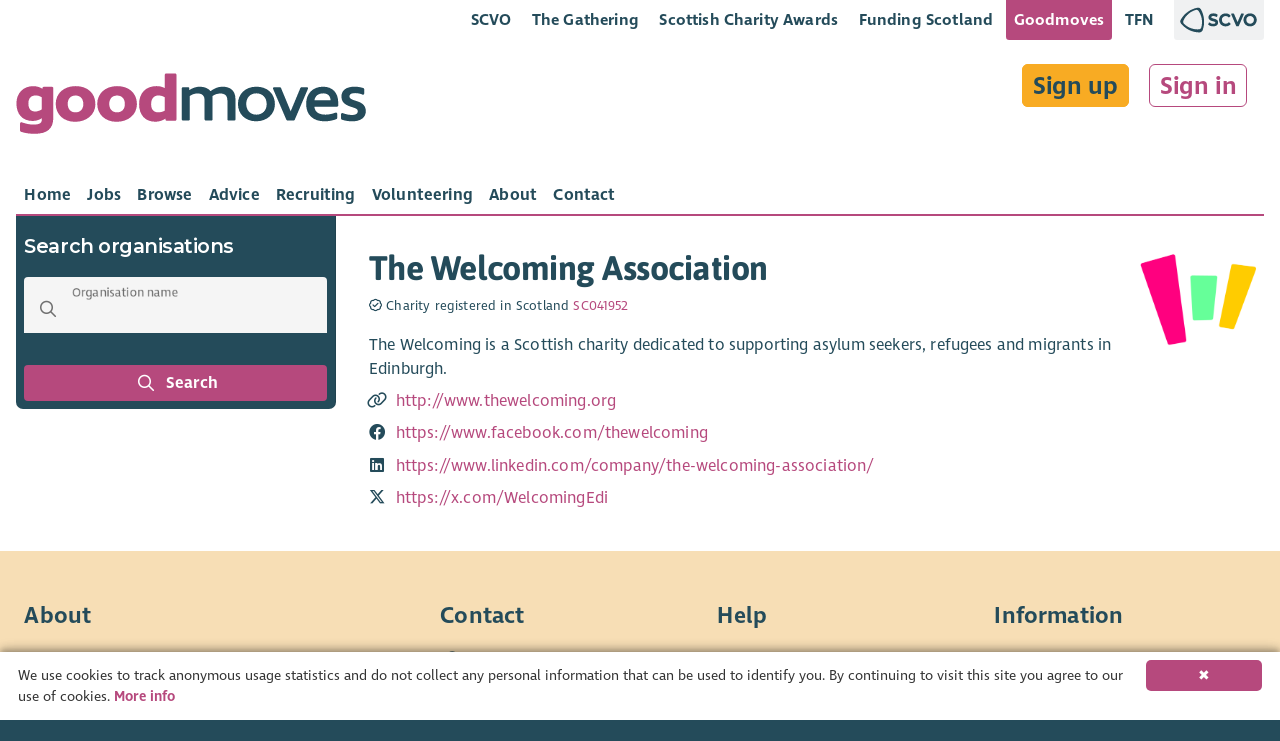

--- FILE ---
content_type: text/html; charset=x-user-defined-binary
request_url: https://goodmoves.org/organisation/001b000000SsxrqAAB/the-welcoming-association?page=2&sort=newest
body_size: 5356
content:
<!doctype html>
<html lang="en">
<head prefix="og: http://ogp.me/ns#">
  <meta charset="utf-8">
  <base href="/">

  <title>Vacancies with The Welcoming Association â€“ January 2026 â€“ Goodmoves</title>
<meta property="og:title" content="Vacancies with The Welcoming Association â€“ January 2026 â€“ Goodmoves" data-dynamic="true">
<meta property="og:image" content="https://storage.googleapis.com/elasticsauce.appspot.com/goodmoves-files/0683z00000JApwJAAT--w-full-colour.png" data-dynamic="true">
<meta property="og:summary" content="The Welcoming is a Scottish charity dedicated to supporting asylum seekers, refugees and migrants in Edinburgh." data-dynamic="true">
<meta name="description" content="The Welcoming is a Scottish charity dedicated to supporting asylum seekers, refugees and migrants in Edinburgh." data-dynamic="true">

  <meta name="viewport" content="width=device-width, initial-scale=1">

  <!--

  Powered by:
      â–ˆâ–ˆâ–ˆâ–ˆâ–ˆâ–ˆâ–ˆâ•— â–ˆâ–ˆâ–ˆâ–ˆâ–ˆâ–ˆâ•—â–ˆâ–ˆâ•—   â–ˆâ–ˆâ•— â–ˆâ–ˆâ–ˆâ–ˆâ–ˆâ–ˆâ•—  â–ˆâ–ˆâ•—   â–ˆâ–ˆâ–ˆâ–ˆâ–ˆâ–ˆâ•—  â–ˆâ–ˆâ–ˆâ–ˆâ–ˆâ–ˆâ•— â–ˆâ–ˆâ•—   â–ˆâ–ˆâ•—â–ˆâ–ˆâ–ˆâ–ˆâ–ˆâ–ˆâ–ˆâ–ˆâ•—â–ˆâ–ˆâ–ˆâ–ˆâ–ˆâ–ˆâ–ˆâ•—â–ˆâ–ˆâ–ˆâ–ˆâ–ˆâ–ˆâ•—
     â–ˆâ–ˆâ•”â•â•â•â•â•â–ˆâ–ˆâ•”â•â•â•â•â•â–ˆâ–ˆâ•‘   â–ˆâ–ˆâ•‘â–ˆâ–ˆâ•”â•â•â•â–ˆâ–ˆâ•— â•šâ–ˆâ–ˆâ•—  â–ˆâ–ˆâ•”â•â•â–ˆâ–ˆâ•—â–ˆâ–ˆâ•”â•â•â•â–ˆâ–ˆâ•—â–ˆâ–ˆâ•‘   â–ˆâ–ˆâ•‘â•šâ•â•â–ˆâ–ˆâ•”â•â•â•â–ˆâ–ˆâ•”â•â•â•â•â•â–ˆâ–ˆâ•”â•â•â–ˆâ–ˆâ•—
    â–ˆâ–ˆâ–ˆâ–ˆâ–ˆâ–ˆâ–ˆâ•—â–ˆâ–ˆâ•‘     â–ˆâ–ˆâ•‘   â–ˆâ–ˆâ•‘â–ˆâ–ˆâ•‘   â–ˆâ–ˆâ•‘  â•šâ–ˆâ–ˆâ•— â–ˆâ–ˆâ–ˆâ–ˆâ–ˆâ–ˆâ•”â•â–ˆâ–ˆâ•‘   â–ˆâ–ˆâ•‘â–ˆâ–ˆâ•‘   â–ˆâ–ˆâ•‘   â–ˆâ–ˆâ•‘   â–ˆâ–ˆâ–ˆâ–ˆâ–ˆâ•—  â–ˆâ–ˆâ–ˆâ–ˆâ–ˆâ–ˆâ•”â•
   â•šâ•â•â•â•â–ˆâ–ˆâ•‘â–ˆâ–ˆâ•‘     â•šâ–ˆâ–ˆâ•— â–ˆâ–ˆâ•”â•â–ˆâ–ˆâ•‘   â–ˆâ–ˆâ•‘  â–ˆâ–ˆâ•”â• â–ˆâ–ˆâ•”â•â•â–ˆâ–ˆâ•—â–ˆâ–ˆâ•‘   â–ˆâ–ˆâ•‘â–ˆâ–ˆâ•‘   â–ˆâ–ˆâ•‘   â–ˆâ–ˆâ•‘   â–ˆâ–ˆâ•”â•â•â•  â–ˆâ–ˆâ•”â•â•â–ˆâ–ˆâ•—
  â–ˆâ–ˆâ–ˆâ–ˆâ–ˆâ–ˆâ–ˆâ•‘â•šâ–ˆâ–ˆâ–ˆâ–ˆâ–ˆâ–ˆâ•— â•šâ–ˆâ–ˆâ–ˆâ–ˆâ•”â• â•šâ–ˆâ–ˆâ–ˆâ–ˆâ–ˆâ–ˆâ•”â• â–ˆâ–ˆâ•”â•  â–ˆâ–ˆâ•‘  â–ˆâ–ˆâ•‘â•šâ–ˆâ–ˆâ–ˆâ–ˆâ–ˆâ–ˆâ•”â•â•šâ–ˆâ–ˆâ–ˆâ–ˆâ–ˆâ–ˆâ•”â•   â–ˆâ–ˆâ•‘   â–ˆâ–ˆâ–ˆâ–ˆâ–ˆâ–ˆâ–ˆâ•—â–ˆâ–ˆâ•‘  â–ˆâ–ˆâ•‘
  â•šâ•â•â•â•â•â•â• â•šâ•â•â•â•â•â•  â•šâ•â•â•â•   â•šâ•â•â•â•â•â• â•šâ•â•   â•šâ•â•  â•šâ•â• â•šâ•â•â•â•â•â•  â•šâ•â•â•â•â•â•    â•šâ•â•   â•šâ•â•â•â•â•â•â•â•šâ•â•  â•šâ•â•

  -->

	<link rel="shortcut icon" href="https://storage.googleapis.com/scvo-assets/test/goodmoves/images/icons/favicon.ico?version=0.0.189">
  <link rel="icon" type="image/png" sizes="192x192" href="https://storage.googleapis.com/scvo-assets/test/goodmoves/images/icons/android-chrome-192x192.png?version=0.0.189">
  <link rel="icon" type="image/png" sizes="512x512" href="https://storage.googleapis.com/scvo-assets/test/goodmoves/images/icons/android-chrome-192x192.png?version=0.0.189">
  <link rel="icon" type="image/png" sizes="32x32" href="https://storage.googleapis.com/scvo-assets/test/goodmoves/images/icons/favicon-32x32.png?version=0.0.189">
  <link rel="icon" type="image/png" sizes="16x16" href="https://storage.googleapis.com/scvo-assets/test/goodmoves/images/icons/favicon-16x16.png?version=0.0.189">
  <link rel="manifest" href="https://storage.googleapis.com/scvo-assets/test/goodmoves/images/icons/manifest.json?version=0.0.189">
  <meta name="msapplication-TileColor" content="#E75822">
  <meta name="msapplication-TileImage" content="https://storage.googleapis.com/scvo-assets/test/goodmoves/images/icons/ms-icon-150x150.png?version=0.0.189">
  <meta name="theme-color" content="#E75822">
  <link rel="search" type="application/opensearchdescription+xml" title="Goodmoves" href="https://storage.googleapis.com/scvo-assets/test/goodmoves/opensearch.xml?version=0.0.189" />

  <link rel="canonical" href="https://goodmoves.org/organisation/001b000000SsxrqAAB/the-welcoming-association" />
  <script async src="https://www.googletagmanager.com/gtag/js?id=G-LVG5KC69HC"></script>
  <script type="text/javascript">
  window.dataLayer = window.dataLayer || [];
  function gtag(){dataLayer.push(arguments);}
  gtag('js', new Date());
  gtag('config', 'G-LVG5KC69HC', {
    debug_mode: false,
    anonymize_ip: true,
    send_page_view: true,
    custom_map: {
      dimension1: 'hit_type',
      dimension2: 'parent_document'
    }
  });
  </script>
<link type="text/css" rel="stylesheet" href="https://storage.googleapis.com/scvo-assets/test/goodmoves/libraries/leaflet/leaflet.css?version=0.0.189" />
  <link type="text/css" rel="stylesheet" href="https://storage.googleapis.com/scvo-assets/test/goodmoves/libraries/fontawesome-pro/css/all.min.css?version=0.0.189" />

  <style type="text/css">
  @font-face {
  font-family: 'Asap';
  src: url('https://storage.googleapis.com/scvo-assets/test/goodmoves/fonts/Asap-Bold.eot?version=0.0.189');
  src: url('https://storage.googleapis.com/scvo-assets/test/goodmoves/fonts/Asap-Bold.eot?#iefix?version=0.0.189') format('embedded-opentype'),
       url('https://storage.googleapis.com/scvo-assets/test/goodmoves/fonts/Asap-Bold.woff2?version=0.0.189') format('woff2'),
       url('https://storage.googleapis.com/scvo-assets/test/goodmoves/fonts/Asap-Bold.woff?version=0.0.189') format('woff'),
       url('https://storage.googleapis.com/scvo-assets/test/goodmoves/fonts/Asap-Bold.ttf?version=0.0.189') format('truetype'),
       url('https://storage.googleapis.com/scvo-assets/test/goodmoves/fonts/Asap-Bold.svg#Asap-Bold?version=0.0.189') format('svg');
  font-weight: bold;
  font-style: normal;
  }
  @font-face {
  font-family: 'Ingra';
  src: url('https://storage.googleapis.com/scvo-assets/test/goodmoves/fonts/IngraSCVO-Regular.eot?version=0.0.189');
  src: url('https://storage.googleapis.com/scvo-assets/test/goodmoves/fonts/IngraSCVO-Regular.eot?#iefix?version=0.0.189') format('embedded-opentype'),
       url('https://storage.googleapis.com/scvo-assets/test/goodmoves/fonts/IngraSCVO-Regular.woff2?version=0.0.189') format('woff2'),
       url('https://storage.googleapis.com/scvo-assets/test/goodmoves/fonts/IngraSCVO-Regular.woff?version=0.0.189') format('woff'),
       url('https://storage.googleapis.com/scvo-assets/test/goodmoves/fonts/IngraSCVO-Regular.ttf?version=0.0.189') format('truetype'),
       url('https://storage.googleapis.com/scvo-assets/test/goodmoves/fonts/IngraSCVO-Regular.svg#IngraSCVO-Regular?version=0.0.189') format('svg');
  font-weight: normal;
  font-style: normal;
  }
  @font-face {
  font-family: 'Ingra';
  src: url('https://storage.googleapis.com/scvo-assets/test/goodmoves/fonts/IngraSCVO-SemiBold.eot?version=0.0.189');
  src: url('https://storage.googleapis.com/scvo-assets/test/goodmoves/fonts/IngraSCVO-SemiBold.eot?#iefix?version=0.0.189') format('embedded-opentype'),
       url('https://storage.googleapis.com/scvo-assets/test/goodmoves/fonts/IngraSCVO-SemiBold.woff2?version=0.0.189') format('woff2'),
       url('https://storage.googleapis.com/scvo-assets/test/goodmoves/fonts/IngraSCVO-SemiBold.woff?version=0.0.189') format('woff'),
       url('https://storage.googleapis.com/scvo-assets/test/goodmoves/fonts/IngraSCVO-SemiBold.ttf?version=0.0.189') format('truetype'),
       url('https://storage.googleapis.com/scvo-assets/test/goodmoves/fonts/IngraSCVO-SemiBold.svg#IngraSCVO-SemiBold?version=0.0.189') format('svg');
  font-weight: bold;
  font-style: normal;
  }
  </style>

  <link type="text/css" rel="stylesheet" href="https://storage.googleapis.com/scvo-assets/test/goodmoves/main.css?version=0.0.189" />
</head>
<body class="mdc-theme--site-bg organisation 001b000000SsxrqAAB the-welcoming-association">
  <goodmoves-site>
    <div class="mdc-typography">
      <header class="mdc-top-app-bar" id="top-bar">
        <div class="container-fluid">
          <div class="mdc-top-app-bar__row mdc-top-app-bar__lower scvo-tab-bar hide-sm hide-md">
            <section class="mdc-top-app-bar__row">
              <nav class="scvo-link-bar">
                <div class="container text-right">
                  <ul>
                    <li class="brand-scvo">
                      <a class="text-link" href="https://scvo.scot" title="">SCVO</a>
                    </li>
                    <li class="brand-gathering">
                      <a class="text-link" href="https://scvo.scot/the-gathering" title="">The Gathering</a>
                    </li>
                    <li class="brand-scvo">
                      <a class="text-link" href="https://scvo.scot/scottish-charity-awards" title="">Scottish Charity Awards</a>
                    </li>
                    <li class="brand-fundingscotland">
                      <a class="text-link" href="https://funding.scot" title="">Funding Scotland</a>
                    </li>
                    <li class="brand-goodmoves">
                      <a class="text-link active" href="https://goodmoves.com" title="">Goodmoves</a>
                    </li>
                    <li class="brand-tfn">
                      <a class="text-link" href="https://tfn.scot" title="">TFN</a>
                    </li>
                    <li class="brand-scvo l-margin r-margin-full">
                      <a class="pull-right brand-logo no-ext no-underline" href="https://scvo.scot">
                        <img src="https://storage.googleapis.com/scvo-assets/test/goodmoves/images/logos/scvo-secondary.svg?version=0.0.189" />
                      </a>
                    </li>
                  </ul>
                </div>
              </nav>            </section>
          </div>
          <div class="mdc-top-app-bar__row mdc-top-app-bar__upper">
            <section class="mdc-top-app-bar__section mdc-top-app-bar__section--align-start">
              <span class="mdc-top-app-bar__title">
                <div class="header-text v-margin-full">
                  <a href="/" title="Goodmoves"><span class="header-text-banner">
                        <img src="https://storage.googleapis.com/scvo-assets/test/goodmoves/images/logos/goodmoves.svg?version=0.0.189" class="img-responsive" alt="Goodmoves" />
                  </span>
                  </a></div>              </span>
            </section>
            <section class="mdc-top-app-bar__section mdc-top-app-bar__section--align-end hide-lg">
<button class="mdc-top-app-bar__navigation-icon hide-lg filter-search-button" id="sidebar-button" title="Search">
                <span class="far fa-fw fa-2x fa-search"></span>
              </button>
<button class="mdc-top-app-bar__navigation-icon " data-drawer-target="#mobile-menu" aria-label="Menu">
                <span class="far fa-fw fa-2x fa-bars"></span>
              </button>
            </section>
            <section class="mdc-top-app-bar__section mdc-top-app-bar__section--align-end hide-md hide-sm" style="display:contents;">
              <div class="my-preferences t-margin-full r-margin-full">
                <div class="sign-in-up t-margin-full">
<a href="/sign-up" class="btn btn-lg r-margin-full">Sign up</a>
<a href="/sign-in" class="btn btn-lg btn-link r-margin-full">Sign in</a>
                </div>
              </div>
            </section>
          </div>
          <div class="mdc-top-app-bar__row mdc-top-app-bar__lower hide-sm hide-md">
            <section class="mdc-top-app-bar__section mdc-top-app-bar__section--align-start mdc-top-app-bar__main">
<div class="mdc-tab-bar mdc-tab-bar__auto-width" id="main-tab-bar" role="tablist" data-tab-bar='{
      "defaultTabIdentifier": null
    }'>
  <div class="mdc-tab-scroller">
    <div class="mdc-tab-scroller__scroll-area">
      <div class="mdc-tab-scroller__scroll-content">
                          <a href="/" class="mdc-tab  "
                                        role="tab" aria-hidden="true" tabindex="0"
                                        >
                            <span class="mdc-tab__content ">
                              
                              <span class="mdc-tab__text-label ">Home</span>
                            </span>
                            <span class="mdc-tab-indicator  ">
                              <span class="mdc-tab-indicator__content  mdc-tab-indicator__content--underline"></span>
                            </span>
                            <span class="mdc-tab__ripple"></span>
                            </a>                  <a href="/search" class="mdc-tab  "
                                        role="tab" aria-hidden="true" tabindex="0"
                                        >
                            <span class="mdc-tab__content ">
                              
                              <span class="mdc-tab__text-label ">Jobs</span>
                            </span>
                            <span class="mdc-tab-indicator  ">
                              <span class="mdc-tab-indicator__content  mdc-tab-indicator__content--underline"></span>
                            </span>
                            <span class="mdc-tab__ripple"></span>
                            </a>                  <a href="/browse" class="mdc-tab  "
                                        role="tab" aria-hidden="true" tabindex="0"
                                        >
                            <span class="mdc-tab__content ">
                              
                              <span class="mdc-tab__text-label ">Browse</span>
                            </span>
                            <span class="mdc-tab-indicator  ">
                              <span class="mdc-tab-indicator__content  mdc-tab-indicator__content--underline"></span>
                            </span>
                            <span class="mdc-tab__ripple"></span>
                            </a>                  <a href="/advice" class="mdc-tab  "
                                        role="tab" aria-hidden="true" tabindex="0"
                                        >
                            <span class="mdc-tab__content ">
                              
                              <span class="mdc-tab__text-label ">Advice</span>
                            </span>
                            <span class="mdc-tab-indicator  ">
                              <span class="mdc-tab-indicator__content  mdc-tab-indicator__content--underline"></span>
                            </span>
                            <span class="mdc-tab__ripple"></span>
                            </a>                  <a href="/recruitment" class="mdc-tab  "
                                        role="tab" aria-hidden="true" tabindex="0"
                                        >
                            <span class="mdc-tab__content ">
                              
                              <span class="mdc-tab__text-label ">Recruiting</span>
                            </span>
                            <span class="mdc-tab-indicator  ">
                              <span class="mdc-tab-indicator__content  mdc-tab-indicator__content--underline"></span>
                            </span>
                            <span class="mdc-tab__ripple"></span>
                            </a>                  <a href="/volunteering" class="mdc-tab  "
                                        role="tab" aria-hidden="true" tabindex="0"
                                        >
                            <span class="mdc-tab__content ">
                              
                              <span class="mdc-tab__text-label ">Volunteering</span>
                            </span>
                            <span class="mdc-tab-indicator  ">
                              <span class="mdc-tab-indicator__content  mdc-tab-indicator__content--underline"></span>
                            </span>
                            <span class="mdc-tab__ripple"></span>
                            </a>                  <a href="/about" class="mdc-tab  "
                                        role="tab" aria-hidden="true" tabindex="0"
                                        >
                            <span class="mdc-tab__content ">
                              
                              <span class="mdc-tab__text-label ">About</span>
                            </span>
                            <span class="mdc-tab-indicator  ">
                              <span class="mdc-tab-indicator__content  mdc-tab-indicator__content--underline"></span>
                            </span>
                            <span class="mdc-tab__ripple"></span>
                            </a>                  <a href="/contact" class="mdc-tab  "
                                        role="tab" aria-hidden="true" tabindex="0"
                                        >
                            <span class="mdc-tab__content ">
                              
                              <span class="mdc-tab__text-label ">Contact</span>
                            </span>
                            <span class="mdc-tab-indicator  ">
                              <span class="mdc-tab-indicator__content  mdc-tab-indicator__content--underline"></span>
                            </span>
                            <span class="mdc-tab__ripple"></span>
                            </a>      </div>
    </div>
  </div>
</div>
            </section>
          </div>
        </div>
      </header>

      <aside class="mdc-drawer mdc-drawer--modal" id="mobile-menu" data-mdc-auto-init="MDCDrawer">
        <div class="mdc-drawer__content">
          <nav class="mdc-list">
<a class="mdc-list-item "
               href="/" aria-hidden="true">
<span class="far fa-house mdc-list-item__graphic" aria-hidden="true"></span>
Home
            </a>
<a class="mdc-list-item "
               href="/search" aria-hidden="true">
<span class="far fa-search mdc-list-item__graphic" aria-hidden="true"></span>
Jobs
            </a>
<a class="mdc-list-item "
               href="/browse" aria-hidden="true">
<span class="far fa-list-alt mdc-list-item__graphic" aria-hidden="true"></span>
Browse
            </a>
<a class="mdc-list-item "
               href="/advice" aria-hidden="true">
<span class="far fa-question-circle mdc-list-item__graphic" aria-hidden="true"></span>
Advice
            </a>
<a class="mdc-list-item "
               href="/recruitment" aria-hidden="true">
<span class="far fa-clipboard-list mdc-list-item__graphic" aria-hidden="true"></span>
Recruiting
            </a>
<a class="mdc-list-item "
               href="/volunteering" aria-hidden="true">
<span class="far fa-hands-helping mdc-list-item__graphic" aria-hidden="true"></span>
Volunteering
            </a>
<a class="mdc-list-item "
               href="/about" aria-hidden="true">
<span class="far fa-info-circle mdc-list-item__graphic" aria-hidden="true"></span>
About
            </a>
<a class="mdc-list-item "
               href="/contact" aria-hidden="true">
<span class="far fa-at mdc-list-item__graphic" aria-hidden="true"></span>
Contact
            </a>
<div role="separator" class="mdc-list-divider"></div>
<a class="mdc-list-item "
               href="/sign-up" aria-hidden="true">
<span class="far fa-list-alt mdc-list-item__graphic" aria-hidden="true"></span>
Sign up
            </a>
<a class="mdc-list-item "
               href="/sign-in" aria-hidden="true">
<span class="far fa-sign-in-alt mdc-list-item__graphic" aria-hidden="true"></span>
Sign in
            </a>
</nav>
        </div>
      </aside>

      <div class="mdc-drawer-scrim"></div>

      <main class="mdc-theme--background drawer-container-permanent">
        <aside class="mdc-drawer mdc-drawer--occasional" id="sidebar-temporary" data-menu-button=".filter-search-button">
          <div class="mdc-drawer__content">
  <h2 class="mdc-drawer__content-heading hide-sm mdc-drawer--occasional-ie11">Search organisations</h2>
  <form action="/organisations" method="GET">
    <div class="h-padding">
      <div class="mdc-text-field mdc-text-field--box mdc-text-field--with-leading-icon mdc-drawer--occasional-ie11" data-mdc-auto-init="MDCTextField">
        <span class="far fa-search mdc-text-field__icon" tabindex="0" role="button"></span>
        <input type="text" id="perm-keywords" name="keywords" class="mdc-text-field__input mdc-text-field--fullwidth">
        <label class="mdc-floating-label mdc-floating-label--float-above" for="keywords">
          Organisation name
        </label>
        <div class="mdc-line-ripple"></div>
      </div>
    </div>
    <div class="h-margin v-margin mdc-drawer--occasional-ie11">
      <button class="mdc-button mdc-button--raised mdc-button--fullwidth" type="submit" id="perm-search-submit">
        <span class="far fa-search fa-fw mdc-list-item__graphic" aria-hidden="true"></span>
        Search
      </button>
    </div>
  </form>
</div>

        </aside>
        <div class="mdc-drawer-scrim"></div>
        <div class="container-content content-secondary">
  <aside id="shortlist-dialog" class="mdc-dialog" role="alertdialog" aria-labelledby="shortlist-dialog-label" aria-describedby="shortlist-dialog-description" data-mdc-auto-init="MDCDialog">
    <div class="mdc-dialog__container">
      <form class="mdc-dialog__surface">
        <header class="mdc-dialog__header">
          <h2 id="shortlist-dialog-label" class="mdc-dialog__title">Add to shortlist</h2>
        </header>
        <section id="shortlist-dialog-description" class="mdc-dialog__content">
          If you have an account on Goodmoves you can shortlist jobs you are interested in.
        </section>
        <footer class="mdc-dialog__actions">
          <button type="button" class="mdc-button mdc-dialog__button mdc-ripple-upgraded" data-mdc-dialog-action="close">Cancel</button>
          <a href="/sign-in" class="mdc-button mdc-dialog__button mdc-ripple-upgraded">Sign in</a>
          <a href="/sign-up" class="mdc-button mdc-dialog__button mdc-ripple-upgraded">Sign up</a>
        </footer>
      </form>
    </div>
    <div class="mdc-dialog__scrim"></div>
  </aside>
  <div class="mdc-card full" data-organisation-id="001b000000SsxrqAAB">
    <div class="mdc-card__info--content-secondary-row">
      <div class="mdc-card__info--content-secondary">
  <div class="mdc-card__media mdc-card__media--content-secondary">
          <img src="https://storage.googleapis.com/elasticsauce.appspot.com/goodmoves-files/0683z00000JApwJAAT--w-full-colour.png" alt="The Welcoming Association" />
        </div>
  <div class="mdc-card__info--content-secondary-title mdc-typography--headline3">
          The Welcoming Association
        </div>
        <p class="organisation-type">
  <small class="organisation-type-sco-charity">
      <span class="far fa-badge-check" aria-hidden="true"></span>
      Charity registered in Scotland <a target="_blank" href="http://www.oscr.org.uk/about-charities/search-the-register/charity-details?number=SC041952">SC041952</a>
    </small>
  </p>
  
        <div class="detailed-info">
  <div class="mdc-typography--body1 v-margin">
            The Welcoming is a Scottish charity dedicated to supporting asylum seekers, refugees and migrants in Edinburgh.
          </div>
  </div>
        <div class="key-info-extra">
          <ul class="fa-ul last">
  <li class="mdc-card__info--content-secondary-website mdc-typography--body1">
              <span class="fa-li"><span class="far fa-link fa-fw"></span></span>
              <a href="http://www.thewelcoming.org">http://www.thewelcoming.org</a>
            </li>
  <li class="mdc-card__info--content-secondary-facebook mdc-typography--body1">
              <span class="fa-li"><span class="fab fa-facebook fa-fw"></span></span>
              <a href="https://www.facebook.com/thewelcoming">https://www.facebook.com/thewelcoming</a>
            </li>
  <li class="mdc-card__info--content-secondary-linkedin mdc-typography--body1">
              <span class="fa-li"><span class="fab fa-linkedin fa-fw" title="LinkedIn"></span></span>
              <a href="https://www.linkedin.com/company/the-welcoming-association/">https://www.linkedin.com/company/the-welcoming-association/</a>
            </li>
  <li class="mdc-card__info--content-secondary-twitter mdc-typography--body1">
              <span class="fa-li"><span class="fab fa-x-twitter fa-fw"></span></span>
              <a href="https://x.com/WelcomingEdi">https://x.com/WelcomingEdi</a>
            </li>
  </ul>
        </div>
      </div>
    </div>
  </div>

<!--
<hr />
  <div class="mdc-typography--headline5">
    Closed vacancies
  </div>
-->

</div>

      </main>
      

      <footer class="mdc-layout__footer">
        <div class="footer-main">
          <div class="container-fluid">
            <div class="mdc-layout-grid">
              <div class="mdc-layout-grid__inner">
                <div class="mdc-layout-grid__cell mdc-layout-grid__cell--span-4-desktop mdc-layout-grid__cell--span-8-tablet mdc-layout-grid__cell--span-4-phone about">
                  <h3>About</h3>
                  <p>
                    Goodmoves is the premier careers hub for the civil society, charity and voluntary sector &ndash; run by the <a href="https://scvo.scot?utm_source=goodmoves&utm_campaign=footer&utm_medium=website">Scottish Council for Voluntary Organisations</a>.<br />
                    <a href="/about" aria-label="Find out more about SCVO">Find out more</a>
                  </p>
                </div>
                <div class="mdc-layout-grid__cell mdc-layout-grid__cell--span-8-desktop mdc-layout-grid__cell--span-8-tablet mdc-layout-grid__cell--span-4-phone">
                  <div class="mdc-layout-grid">
                    <div class="mdc-layout-grid__inner">
                      <div class="mdc-layout-grid__cell mdc-layout-grid__cell--span-4-desktop mdc-layout-grid__cell--span-4-tablet mdc-layout-grid__cell--span-4-phone contact">
                        <h3>Contact</h3>
                        <ul class="fa-ul">
                          <li>
                            <span class="fa-li" aria-hidden="true"><span class="fas fa-info-circle"></span></span>
                            <a href="/contact">Get in touch</a>
                          </li>
                        </ul>
                        <h3>Social</h3>
                        <ul class="fa-ul">
                          <li>
                            <span class="fa-li" aria-hidden="true"><span class="fab fa-linkedin"></span></span>
                            <a href="https://linkedin.com/company/goodmoves" target="_blank" rel="me">LinkedIn</a>
                          </li>
                          <li>
                            <span class="fa-li" aria-hidden="true"><span class="fab fa-x-twitter"></span></span>
                            <a href="https://twitter.com/goodmovesjobs" target="_blank" rel="me">X (Twitter)</a>
                          </li>
                        </ul>
                      </div>
                      <div class="mdc-layout-grid__cell mdc-layout-grid__cell--span-4-desktop mdc-layout-grid__cell--span-4-tablet mdc-layout-grid__cell--span-4-phone help">
                        <h3>Help</h3>
                        <ul class="mdc-list">
<li class="mdc-list-item">
                            <a href="/contact">Contact</a>
                          </li>
<div id="google_translate_element"></div>
                        </ul>
                      </div>
                      <div class="mdc-layout-grid__cell mdc-layout-grid__cell--span-4-desktop mdc-layout-grid__cell--span-4-tablet mdc-layout-grid__cell--span-4-phone info">
                        <h3>Information</h3>
                        <ul class="mdc-list">
<li class="mdc-list-item">
                            <a href="/recruitment">Recruitment</a>
                          </li>
<li class="mdc-list-item">
                            <a href="/advertise">Advertise</a>
                          </li>
<li class="mdc-list-item">
                            <a href="/accessibility">Accessibility</a>
                          </li>
<li class="mdc-list-item">
                            <a href="/privacy">Privacy</a>
                          </li>
<li class="mdc-list-item">
                            <a href="/cookies">Cookies</a>
                          </li>
<li class="mdc-list-item">
                            <a href="/terms">Terms & conditions</a>
                          </li>
</ul>
                      </div>
                    </div>
                  </div>
                </div>
              </div>
            </div>
          </div>
        </div>
        <div class="footer-copyright">
          <div class="container-fluid">
            <div class="mdc-layout-grid">
              <div class="mdc-layout-grid__inner">
                <div class="mdc-layout-grid__cell mdc-layout-grid__cell--span-10-desktop mdc-layout-grid__cell--span-6-tablet mdc-layout-grid__cell--span-4-phone" style="display:flex;align-items:center;">
                  <p>
                    &copy; 2026. The Scottish Council for Voluntary Organisations (SCVO) is a Scottish Charitable Incorporated Organisation.<br />
                    Charity registered in Scotland <a href="https://www.oscr.org.uk/about-charities/search-the-register/charity-details?number=SC003558">SC003558</a>. Registered office Caledonian Exchange, 19A Canning Street, Edinburgh EH3 8EG.
                  </p>
                </div>
                <div class="mdc-layout-grid__cell mdc-layout-grid__cell--span-2-desktop mdc-layout-grid__cell--span-2-tablet mdc-layout-grid__cell--span-4-phone">
                  <a href="https://scvo.scot?utm_source=goodmoves&utm_campaign=footer&utm_medium=website" class="brand-logo" title="Scottish Council for Voluntary Organisations">
                    <img src="https://storage.googleapis.com/scvo-assets/test/goodmoves/images/logos/scvo-white.svg?version=0.0.189" alt="Scottish Council for Voluntary Organisations" />
                  </a>
                </div>
              </div>
            </div>
          </div>
        </div>
      </footer>

    </div>
  </goodmoves-site>

  <script type="text/javascript">
  function googleTranslateElementInit() {
    new google.translate.TranslateElement(
      {
        pageLanguage: 'en',
        layout: google.translate.TranslateElement.InlineLayout.SIMPLE,
        gaTrack: true,
        gaId: 'UA-3467930-6'
      },
      'google_translate_element'
    );
  }
  </script>
  <script type="text/javascript" src="//translate.google.com/translate_a/element.js?cb=googleTranslateElementInit"></script>
	<script type="text/javascript" src="https://storage.googleapis.com/scvo-assets/test/goodmoves/main.js?version=0.0.189"></script>

  <script>
    var goodmoves = null; readyListeners = [];
    $(document).ready(function() {
      goodmoves = new Goodmoves.Goodmoves({
        apiKey: "AIzaSyAuGAacoIdUgbtfI42UXTHDosMS4pP5Teg",
        authDomain: "auth.goodmoves.com",
        databaseURL: "https://goodmoves-frontend.firebaseio.com",
        projectId: "goodmoves-frontend",
        storageBucket: "goodmoves-frontend.appspot.com",
        messagingSenderId: "639831727728"
      });
      ready = true;
      readyListeners.forEach(function(listener) {
        listener();
      });
    });

    function registerReadyListener(listener) {
      if (goodmoves) {
        listener();
      } else {
        readyListeners.push(listener);
      }
    }
  </script>

  
</body>
</html>


--- FILE ---
content_type: image/svg+xml
request_url: https://storage.googleapis.com/scvo-assets/test/goodmoves/images/logos/scvo-white.svg?version=0.0.189
body_size: 1643
content:
<?xml version="1.0" encoding="utf-8"?>
<svg version="1.1" id="Layer_1" xmlns="http://www.w3.org/2000/svg" xmlns:xlink="http://www.w3.org/1999/xlink" x="0px" y="0px" viewBox="0 0 283.5 93.5" style="enable-background:new 0 0 283.5 93.5;" xml:space="preserve">
	<path fill="#ffffff" d="M124.1,41.5c6.8,1.7,16.2,4,16.2,14.4c0,6.6-4.8,14.3-18.3,14.3c-6.8,0-13.6-2.3-17.4-5.9
	c-0.7-0.7-0.9-1.7-0.5-2.6l2.2-4.7c0.3-0.6,0.9-1.1,1.5-1.2c0.7-0.1,1.4,0.1,1.9,0.5c2.9,2.6,7.7,4.4,12.3,4.4
	c2.4,0,8.1-0.4,8.1-4.4c0-2.6-2.9-3.6-9-5.2c-6.8-1.7-16.2-4-16.2-14.5c0-6.6,4.7-14.4,18.1-14.4c5.5,0,10.9,1.6,14.6,4.2
	c0.8,0.6,1.2,1.7,0.8,2.7l-2,4.9c-0.2,0.6-0.7,1.1-1.3,1.3c-0.6,0.2-1.3,0.1-1.8-0.2c-3.1-2-6.7-3.1-10.3-3.1c-2.4,0-8,0.4-8,4.5
	C115.1,39,118,40,124.1,41.5 M181.4,55.9c-0.4-0.4-1-0.6-1.5-0.6c-0.6,0-1.1,0.3-1.5,0.7c-2.8,3-6.1,4.4-10.2,4.4
	c-8.2,0-14.2-6-14.2-14.2c0-8.2,6-14.2,14.2-14.2c4.1,0,7.4,1.4,10.2,4.4c0.4,0.4,0.9,0.7,1.5,0.7c0.6,0,1.1-0.2,1.5-0.6l3.9-3.8
	c0.8-0.8,0.9-2.2,0.1-3c-4.1-4.8-10.3-7.4-17.4-7.4c-6.7,0-12.8,2.4-17.3,6.8c-4.5,4.4-6.9,10.5-6.9,17.2c0,13.7,10.4,24,24.2,24
	c7.1,0,13.3-2.6,17.5-7.4c0.8-0.9,0.7-2.2-0.1-3L181.4,55.9z M234.6,23.7c-0.4-0.6-1.1-1-1.8-1h-5.9c-0.9,0-1.6,0.5-2,1.3
	l-13.1,30.4l-13-30.4c-0.3-0.8-1.1-1.3-2-1.3h-6.4c-0.7,0-1.4,0.4-1.8,1c-0.4,0.6-0.5,1.4-0.2,2.1l18.3,42.6c0.3,0.8,1.1,1.3,2,1.3
	h5.9c0.9,0,1.6-0.5,2-1.3l18.3-42.6C235,25.1,235,24.3,234.6,23.7 M258.1,60.4c8.1,0,14-6,14-14.2c0-8.2-5.9-14.2-14-14.2
	c-8.2,0-14.1,6-14.1,14.2C244.1,54.4,250,60.4,258.1,60.4 M258.1,22.2c13.8,0,24.2,10.3,24.2,24s-10.4,24-24.2,24
	c-13.9,0-24.3-10.3-24.3-24S244.3,22.2,258.1,22.2 M78.5,74c5.8-21.5,1.4-43.7-10.4-60.9c-0.5-0.7-2.7-2.7-4.7-3.4
	c-1.8-0.6-4.3-0.4-5.2-0.2C38.6,15,21.6,29,12.5,48.9c-0.6,1.3-1.3,3.8-0.8,6c0.5,2.4,1.7,4.4,2.9,5.6c7,7,15.5,12.6,25.3,16.3
	c9.9,3.7,20.1,5,30,4.2c1.8-0.1,3.9-1,5.5-2.3C76.9,77.3,78.1,75.5,78.5,74 M76.7,6.8c13,23,16.1,51.5,6.5,77.9
	c-0.7,1.9-2.5,4-4.5,5.5c-2.1,1.4-4.9,2.3-7.2,2.3c-12.5-0.1-25.2-2.9-37.3-8.6C22.4,78.1,12.3,70,4.2,60.4
	c-1.4-1.6-2.7-4.3-3.1-7.4c-0.4-2.9,0.8-5.9,1.7-7.5c13.6-24,36.5-39.7,61.8-44.3c1.2-0.2,4.3-0.1,6.6,0.8C73.6,3,76.2,5.9,76.7,6.8" />
</svg>
